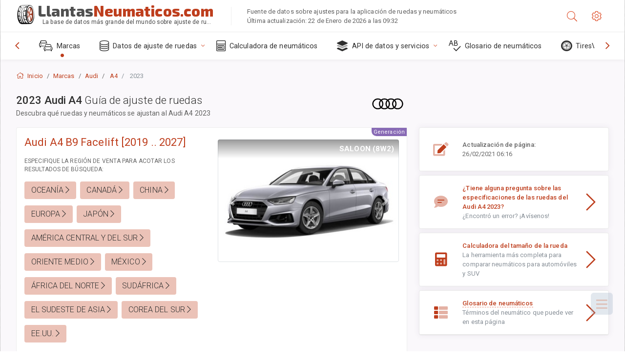

--- FILE ---
content_type: text/html; charset=utf-8
request_url: https://llantasneumaticos.com/sublogin/
body_size: 102
content:



<script>window.st = 'BL2B3SSvRmhdC6GNQfrvVYGwqL19imw2t5s4yrEuIqrH'</script>


--- FILE ---
content_type: text/html; charset=utf-8
request_url: https://www.google.com/recaptcha/api2/aframe
body_size: 267
content:
<!DOCTYPE HTML><html><head><meta http-equiv="content-type" content="text/html; charset=UTF-8"></head><body><script nonce="EnEBI4jmMGnkgncxChvqLQ">/** Anti-fraud and anti-abuse applications only. See google.com/recaptcha */ try{var clients={'sodar':'https://pagead2.googlesyndication.com/pagead/sodar?'};window.addEventListener("message",function(a){try{if(a.source===window.parent){var b=JSON.parse(a.data);var c=clients[b['id']];if(c){var d=document.createElement('img');d.src=c+b['params']+'&rc='+(localStorage.getItem("rc::a")?sessionStorage.getItem("rc::b"):"");window.document.body.appendChild(d);sessionStorage.setItem("rc::e",parseInt(sessionStorage.getItem("rc::e")||0)+1);localStorage.setItem("rc::h",'1769207987718');}}}catch(b){}});window.parent.postMessage("_grecaptcha_ready", "*");}catch(b){}</script></body></html>

--- FILE ---
content_type: application/javascript
request_url: https://llantasneumaticos.com/static/v2/js/pages/vehicle_list.js.pagespeed.ce.tSEeHVo-10.js
body_size: 1761
content:
				function initiateMarket(market){
						$(".market-filter").each(function() {
                let
                    preferredMarketDiv = $(this).find(".ajax-action.region-" + market);
                if (preferredMarketDiv.length) {
                    //initiate click - it expands blocks with market, but collapses other
                    preferredMarketDiv.trigger("click");
                } else {
                    //collapse all info with blocks
                    let
                        elementGeneration = $(this).data("generation");

                    $('.trims-list.gen-'+elementGeneration+' .panel.region-trim').addClass("panel-collapsed").find(".panel-container").addClass("collapse").removeClass("show");

                    // hide list of engines
                    let
                        thisNoTrimsWarning = $('#gen-'+elementGeneration+'-header .no-trims-warning');
                        thisNoTrimsWarning.addClass("show").removeClass('d-none').find('span').html(thisNoTrimsWarning.data('text'));

                    //show filtered region striked-through as a sign of absence of vehicle modifications in such region
										$('.filter-item').removeClass("d-none fade complete-0").addClass("line-through").find("span").html(market_title);
                }
            });
				}

     		//Filter by region click
        $(".market-filter").on('click', '.ajax-action', function (event) {
            let elementRegion = $(this).data("region"),
                elementGeneration = $(this).data("generation"),
                elementRegionTitle = $(this).data("regiontitle");
            $('.gen-'+elementGeneration+'.market-filter .ajax-action').removeClass("btn-violet-primary active").addClass("alert-info");
            $(this).addClass("btn-violet-primary active").removeClass("alert-info");

            //set title add smooth scrolling to list of engines
            $('.engines-list-header.gen-'+elementGeneration+' .region').html(elementRegionTitle);
            $(".filter-item[data-generation="+elementGeneration+"]").removeClass("d-none fade complete-0 line-through").find("span").html(elementRegionTitle);
						$(".no-trims-warning").remove();

            $('.engines-list.gen-'+elementGeneration+' .region-engine').addClass("d-hidden").fadeOut(300, function() {});
            if (elementRegion){
                $('.engines-list.gen-'+elementGeneration+' .region-engine-'+elementRegion).removeClass("d-hidden").fadeIn(300, function() {});
            }

            $('.trims-list.gen-'+elementGeneration+' .panel.region-trim').addClass("panel-collapsed").find(".panel-container").addClass("collapse").removeClass("show");
            if (elementRegion){
                $('.trims-list.gen-'+elementGeneration+' .panel.region-trim-'+elementRegion).removeClass("panel-collapsed").find(".panel-container").removeClass("collapse").addClass("show");
            }
            location.hash = "region-" + elementRegion; //size/bmw/x6/gen/ =>/size/bmw/x6/gen/#usdm
            event.preventDefault();

        });

      	$(".market-filter").on('click', '.ajax-action.active', function (event) {
      			$(this).removeClass("btn-violet-primary active").addClass("alert-info");
            let elementGeneration = $(this).data("generation");
            $('.gen-'+elementGeneration+'.market-filter .ajax-action').removeClass("btn-violet-primary active").addClass("alert-info");
            $('.engines-list.gen-'+elementGeneration+' .region-engine').removeClass("d-hidden").fadeIn(300, function() {});
            $('.engines-list-header.gen-'+elementGeneration+' .region').html("");
            $('.trims-list.gen-'+elementGeneration+' .panel.region-trim').removeClass("panel-collapsed").find(".panel-container").removeClass("collapse").addClass("show");
						$(".filter-item[data-generation="+elementGeneration+"]").addClass("d-none fade complete-0 line-through");
            event.preventDefault();
        });

        $("body").on('click', '.filter-item', function (event) {
            let elementGeneration = $(this).data("generation");
            $(this).addClass("d-none fade complete-0").removeClass("line-through");
            $('.no-trims-warning').remove("");

            event.preventDefault();
        });

				$("body").on('click', '.remove-filters', function (event) {
            let elementGeneration = $(this).data("generation");
            $('.gen-'+elementGeneration+'.market-filter .ajax-action').removeClass("btn-violet-primary active").addClass("alert-info");
            $('.engines-list.gen-'+elementGeneration+' .region-engine').removeClass("d-hidden").fadeIn(300, function() {});
            $('.engines-list-header.gen-'+elementGeneration+' .region').html("");
            $('.trims-list.gen-'+elementGeneration+' .panel.region-trim').removeClass("panel-collapsed").find(".panel-container").removeClass("collapse").addClass("show");
						$(".filter-item[data-generation="+elementGeneration+"]").addClass("d-none fade complete-0 line-through");
            event.preventDefault();
        });

				$("body").on('click', '.engines-list .region-engine', function (event) {
						location.hash = $(this).attr("href");
						$(location.hash).removeClass("panel-collapsed").find(".panel-container").removeClass("collapse").addClass("show");

            event.preventDefault();
        });

        //scroll to the proper vehicle
        $("body").on('click', '.engines-list-header .region', function () {
            let hash = $(this).closest('.engines-list-header').data("hash");

            $('html, body').animate({
                scrollTop: $('#'+hash+'-header').offset().top
                }, 400, function(){});

            return false;
        });

        // if we have hash => scroll to the proper vehicle
        currentHash = window.location.hash.slice(1);
        if (currentHash){
            if (currentHash.indexOf('trim') >= 0) {
            		let thisElement = $("#"+currentHash);
            		thisElement.addClass('highlighted open').removeClass("panel-collapsed");
                setTimeout(function(){
										$('html, body').animate({
												scrollTop: thisElement.offset().top - 60
										}, 400, function(){});
										thisElement.removeClass('highlighted');
										},
                    1500
                );
            }

            if (currentHash.indexOf('region') >= 0) {
								//get region slug from hash #region-usdm
								arRegionStr = currentHash.split('region-');
								if (arRegionStr[1])
										initiateMarket(arRegionStr[1]);
            }
        }

        //initiate preferred market, if absent - collapse all
        let market = $('body').attr('pmChoice');
        		market_title = $("#pm-"+market).data("regiontitle");



        if (market && currentHash.indexOf('region') < 0) {
        		initiateMarket(market);
        }

        $('.navigation-panel a.js-scroll-trigger').click(function(event) {
            $('.js-modal-nav-page').modal('hide');
            event.preventDefault();
        });


        //apply sticky engines-list-header
        const el = document.querySelector(".engines-list-header")
        const observer = new IntersectionObserver(([e]) =>
            e.target.classList.toggle("is-pinned", e.intersectionRatio < 1), { threshold: [1] }
        );

        $(".engines-list-header").each(function() {
            observer.observe(this);
        });

        var swiper = new Swiper('.ws-news', {
            slidesPerView: 2,
            lazy: true,
            spaceBetween: 30,
            pagination: {
                el: '.swiper-pagination',
                clickable: true,
            },
            breakpoints: {
                '@0.00': {
                    slidesPerView: 1,
                    spaceBetween: 10,
                },
                '@0.75': {
                    slidesPerView: 2,
                    spaceBetween: 20,
                },
                '@1.00': {
                    slidesPerView: 3,
                    spaceBetween: 20,
                },
                '@1.50': {
                    slidesPerView: 3,
                    spaceBetween: 20,
                },
            }
        })
